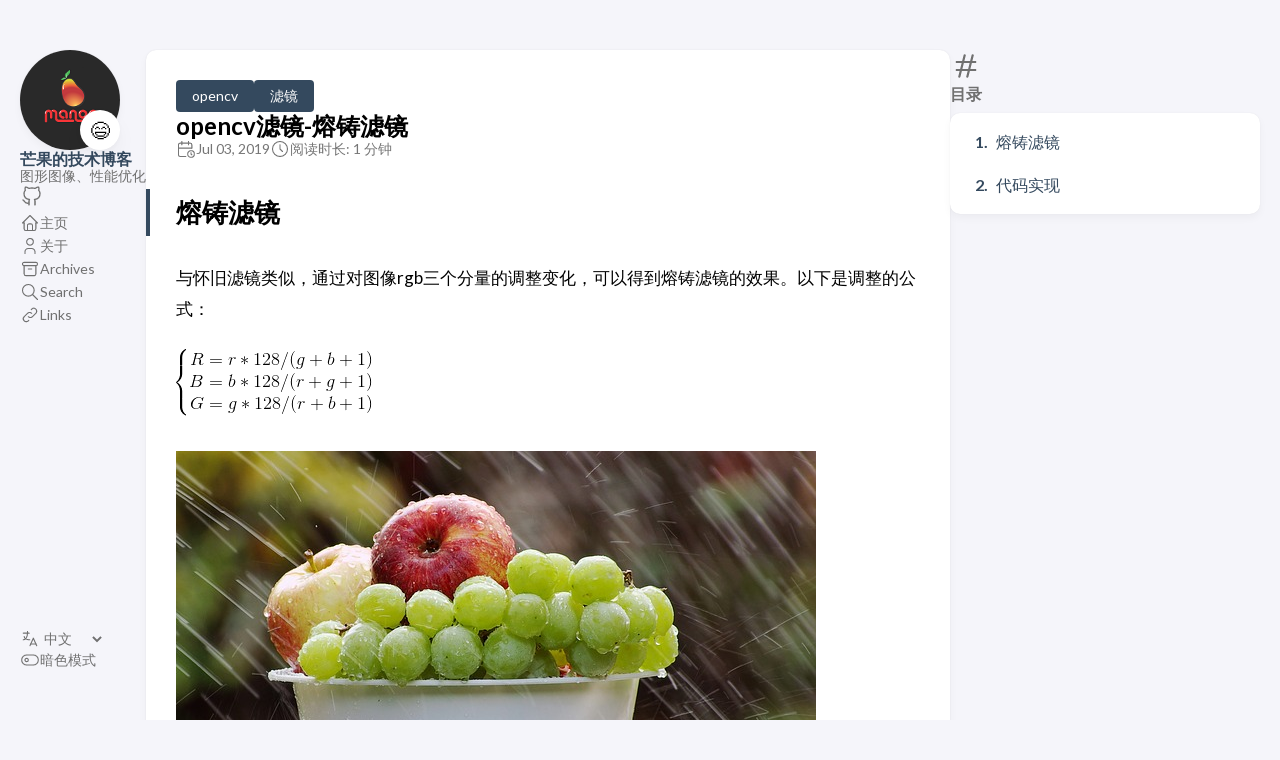

--- FILE ---
content_type: text/html; charset=utf-8
request_url: https://blog.mangoeffect.net/opencv/casting-filter
body_size: 6898
content:
<!DOCTYPE html>
<html lang="zh-cn" dir="ltr">
    <head><meta charset='utf-8'>
<meta name='viewport' content='width=device-width, initial-scale=1'><meta name='description' content='熔铸滤镜 与怀旧滤镜类似，通过对图像rgb三个分量的调整变化，可以得到熔铸滤镜的效果。以下是调整的公式： 代码实现 1 2 3 4 5 6 7 8 9 10 11 12 13 14 15'>
<title>opencv滤镜-熔铸滤镜</title>

<meta name="baidu-site-verification" content="codeva-6HxgH9NN6G" />
<meta name="sogou_site_verification" content="M1h7pbsffI" />
<meta name="shenma-site-verification" content="79f0ca3eef5d791ad0170ec16c4e757a_1697463625"/>
<meta name="bytedance-verification-code" content="1Hnu+s6WMypkCaEOlVnl" />

<link rel='canonical' href='https://blog.mangoeffect.net/opencv/casting-filter.html'>

<link rel="stylesheet" href="/scss/style.min.f2f21d9d961219a01621263328d8997e1ae3b4f0371d455628df1fdc27d57bd6.css"><meta property='og:title' content='opencv滤镜-熔铸滤镜'>
<meta property='og:description' content='熔铸滤镜 与怀旧滤镜类似，通过对图像rgb三个分量的调整变化，可以得到熔铸滤镜的效果。以下是调整的公式： 代码实现 1 2 3 4 5 6 7 8 9 10 11 12 13 14 15'>
<meta property='og:url' content='https://blog.mangoeffect.net/opencv/casting-filter.html'>
<meta property='og:site_name' content='芒果的技术博客'>
<meta property='og:type' content='article'><meta property='article:section' content='Post' /><meta property='article:tag' content='opencv' /><meta property='article:tag' content='图像处理' /><meta property='article:tag' content='图像处理算法' /><meta property='article:tag' content='滤镜' /><meta property='article:tag' content='熔铸' /><meta property='article:published_time' content='2019-07-03T10:59:00&#43;00:00'/><meta property='article:modified_time' content='2019-07-03T10:59:00&#43;00:00'/>
<meta name="twitter:title" content="opencv滤镜-熔铸滤镜">
<meta name="twitter:description" content="熔铸滤镜 与怀旧滤镜类似，通过对图像rgb三个分量的调整变化，可以得到熔铸滤镜的效果。以下是调整的公式： 代码实现 1 2 3 4 5 6 7 8 9 10 11 12 13 14 15">
    <link rel="shortcut icon" href="/mango-32x32.png" />

<script async src="https://www.googletagmanager.com/gtag/js?id=G-1G4QP38KWR"></script>
<script>
var doNotTrack = false;
if (!doNotTrack) {
	window.dataLayer = window.dataLayer || [];
	function gtag(){dataLayer.push(arguments);}
	gtag('js', new Date());
	gtag('config', 'G-1G4QP38KWR', { 'anonymize_ip': false });
}
</script>
<script async src="https://pagead2.googlesyndication.com/pagead/js/adsbygoogle.js?client=ca-pub-3194967604522225" crossorigin="anonymous"></script>
<script>
    (function(){
    var el = document.createElement("script");
    el.src = "https://lf1-cdn-tos.bytegoofy.com/goofy/ttzz/push.js?27a13b0a3b7326759db1f6b1cdd7939ce0045f7fed27d7ad3d1a88b4ca1a955d45f9b46c8c41e6235de98982cdddb9785e566c8c06b0b36aec55fccc04fff972a6c09517809143b97aad1198018b8352";
    el.id = "ttzz";
    var s = document.getElementsByTagName("script")[0];
    s.parentNode.insertBefore(el, s);
    })(window)
</script>


    </head>
    <body class="
    article-page
    ">
    <script>
        (function() {
            const colorSchemeKey = 'StackColorScheme';
            if(!localStorage.getItem(colorSchemeKey)){
                localStorage.setItem(colorSchemeKey, "auto");
            }
        })();
    </script><script>
    (function() {
        const colorSchemeKey = 'StackColorScheme';
        const colorSchemeItem = localStorage.getItem(colorSchemeKey);
        const supportDarkMode = window.matchMedia('(prefers-color-scheme: dark)').matches === true;

        if (colorSchemeItem == 'dark' || colorSchemeItem === 'auto' && supportDarkMode) {
            

            document.documentElement.dataset.scheme = 'dark';
        } else {
            document.documentElement.dataset.scheme = 'light';
        }
    })();
</script>
<div class="container main-container flex on-phone--column extended"><aside class="sidebar left-sidebar sticky ">
    <button class="hamburger hamburger--spin" type="button" id="toggle-menu" aria-label="切换菜单">
        <span class="hamburger-box">
            <span class="hamburger-inner"></span>
        </span>
    </button>

    <header>
        
            
            <figure class="site-avatar">
                <a href="/">
                
                    
                    
                    
                        
                        <img src="/img/mango-150x150_hua00abbfd3e49d03fa8c5a140edccc679_7515_300x0_resize_box_3.png" width="300"
                            height="300" class="site-logo" loading="lazy" alt="Avatar">
                    
                
                </a>
                
                    <span class="emoji">😄</span>
                
            </figure>
            
        
        
        <div class="site-meta">
            <h1 class="site-name"><a href="/">芒果的技术博客</a></h1>
            <h2 class="site-description">图形图像、性能优化</h2>
        </div>
    </header><ol class="social-menu">
            
                <li>
                    <a 
                        href='https://github.com/mangoeffect'
                        target="_blank"
                        title="GitHub"
                        rel="me"
                    >
                        
                        
                            <svg xmlns="http://www.w3.org/2000/svg" class="icon icon-tabler icon-tabler-brand-github" width="24" height="24" viewBox="0 0 24 24" stroke-width="2" stroke="currentColor" fill="none" stroke-linecap="round" stroke-linejoin="round">
  <path stroke="none" d="M0 0h24v24H0z" fill="none"/>
  <path d="M9 19c-4.3 1.4 -4.3 -2.5 -6 -3m12 5v-3.5c0 -1 .1 -1.4 -.5 -2c2.8 -.3 5.5 -1.4 5.5 -6a4.6 4.6 0 0 0 -1.3 -3.2a4.2 4.2 0 0 0 -.1 -3.2s-1.1 -.3 -3.5 1.3a12.3 12.3 0 0 0 -6.2 0c-2.4 -1.6 -3.5 -1.3 -3.5 -1.3a4.2 4.2 0 0 0 -.1 3.2a4.6 4.6 0 0 0 -1.3 3.2c0 4.6 2.7 5.7 5.5 6c-.6 .6 -.6 1.2 -.5 2v3.5" />
</svg>



                        
                    </a>
                </li>
            
        </ol><ol class="menu" id="main-menu">
        
        
        
        <li >
            <a href='/' >
                
                
                
                    <svg xmlns="http://www.w3.org/2000/svg" class="icon icon-tabler icon-tabler-home" width="24" height="24" viewBox="0 0 24 24" stroke-width="2" stroke="currentColor" fill="none" stroke-linecap="round" stroke-linejoin="round">
  <path stroke="none" d="M0 0h24v24H0z"/>
  <polyline points="5 12 3 12 12 3 21 12 19 12" />
  <path d="M5 12v7a2 2 0 0 0 2 2h10a2 2 0 0 0 2 -2v-7" />
  <path d="M9 21v-6a2 2 0 0 1 2 -2h2a2 2 0 0 1 2 2v6" />
</svg>



                
                <span>主页</span>
            </a>
        </li>
        
        
        <li >
            <a href='/%E5%85%B3%E4%BA%8E.html' >
                
                
                
                    <svg xmlns="http://www.w3.org/2000/svg" class="icon icon-tabler icon-tabler-user" width="24" height="24" viewBox="0 0 24 24" stroke-width="2" stroke="currentColor" fill="none" stroke-linecap="round" stroke-linejoin="round">
  <path stroke="none" d="M0 0h24v24H0z"/>
  <circle cx="12" cy="7" r="4" />
  <path d="M6 21v-2a4 4 0 0 1 4 -4h4a4 4 0 0 1 4 4v2" />
</svg>



                
                <span>关于</span>
            </a>
        </li>
        
        
        <li >
            <a href='/archives.html' >
                
                
                
                    <svg xmlns="http://www.w3.org/2000/svg" class="icon icon-tabler icon-tabler-archive" width="24" height="24" viewBox="0 0 24 24" stroke-width="2" stroke="currentColor" fill="none" stroke-linecap="round" stroke-linejoin="round">
  <path stroke="none" d="M0 0h24v24H0z"/>
  <rect x="3" y="4" width="18" height="4" rx="2" />
  <path d="M5 8v10a2 2 0 0 0 2 2h10a2 2 0 0 0 2 -2v-10" />
  <line x1="10" y1="12" x2="14" y2="12" />
</svg>



                
                <span>Archives</span>
            </a>
        </li>
        
        
        <li >
            <a href='/search.html' >
                
                
                
                    <svg xmlns="http://www.w3.org/2000/svg" class="icon icon-tabler icon-tabler-search" width="24" height="24" viewBox="0 0 24 24" stroke-width="2" stroke="currentColor" fill="none" stroke-linecap="round" stroke-linejoin="round">
  <path stroke="none" d="M0 0h24v24H0z"/>
  <circle cx="10" cy="10" r="7" />
  <line x1="21" y1="21" x2="15" y2="15" />
</svg>



                
                <span>Search</span>
            </a>
        </li>
        
        
        <li >
            <a href='/links.html' >
                
                
                
                    <svg xmlns="http://www.w3.org/2000/svg" class="icon icon-tabler icon-tabler-link" width="24" height="24" viewBox="0 0 24 24" stroke-width="2" stroke="currentColor" fill="none" stroke-linecap="round" stroke-linejoin="round">
  <path stroke="none" d="M0 0h24v24H0z"/>
  <path d="M10 14a3.5 3.5 0 0 0 5 0l4 -4a3.5 3.5 0 0 0 -5 -5l-.5 .5" />
  <path d="M14 10a3.5 3.5 0 0 0 -5 0l-4 4a3.5 3.5 0 0 0 5 5l.5 -.5" />
</svg>



                
                <span>Links</span>
            </a>
        </li>
        

        <div class="menu-bottom-section">
                <li id="i18n-switch">  
                    <svg xmlns="http://www.w3.org/2000/svg" class="icon icon-tabler icon-tabler-language" width="24" height="24" viewBox="0 0 24 24" stroke-width="2" stroke="currentColor" fill="none" stroke-linecap="round" stroke-linejoin="round">
  <path stroke="none" d="M0 0h24v24H0z" fill="none"/>
  <path d="M4 5h7" />
  <path d="M9 3v2c0 4.418 -2.239 8 -5 8" />
  <path d="M5 9c-.003 2.144 2.952 3.908 6.7 4" />
  <path d="M12 20l4 -9l4 9" />
  <path d="M19.1 18h-6.2" />
</svg>



                    <select name="language" onchange="window.location.href = this.selectedOptions[0].value">
                        
                            <option value="https://blog.mangoeffect.net/en/" >English</option>
                        
                            <option value="https://blog.mangoeffect.net/" selected>中文</option>
                        
                    </select>
                </li>
            
            
            
                <li id="dark-mode-toggle">
                    <svg xmlns="http://www.w3.org/2000/svg" class="icon icon-tabler icon-tabler-toggle-left" width="24" height="24" viewBox="0 0 24 24" stroke-width="2" stroke="currentColor" fill="none" stroke-linecap="round" stroke-linejoin="round">
  <path stroke="none" d="M0 0h24v24H0z"/>
  <circle cx="8" cy="12" r="2" />
  <rect x="2" y="6" width="20" height="12" rx="6" />
</svg>



                    <svg xmlns="http://www.w3.org/2000/svg" class="icon icon-tabler icon-tabler-toggle-right" width="24" height="24" viewBox="0 0 24 24" stroke-width="2" stroke="currentColor" fill="none" stroke-linecap="round" stroke-linejoin="round">
  <path stroke="none" d="M0 0h24v24H0z"/>
  <circle cx="16" cy="12" r="2" />
  <rect x="2" y="6" width="20" height="12" rx="6" />
</svg>



                    <span>暗色模式</span>
                </li>
            
        </div>
    </ol>
</aside>

    <aside class="sidebar right-sidebar sticky">
        
            
                
    <section class="widget archives">
        <div class="widget-icon">
            <svg xmlns="http://www.w3.org/2000/svg" class="icon icon-tabler icon-tabler-hash" width="24" height="24" viewBox="0 0 24 24" stroke-width="2" stroke="currentColor" fill="none" stroke-linecap="round" stroke-linejoin="round">
  <path stroke="none" d="M0 0h24v24H0z"/>
  <line x1="5" y1="9" x2="19" y2="9" />
  <line x1="5" y1="15" x2="19" y2="15" />
  <line x1="11" y1="4" x2="7" y2="20" />
  <line x1="17" y1="4" x2="13" y2="20" />
</svg>



        </div>
        <h2 class="widget-title section-title">目录</h2>
        
        <div class="widget--toc">
            <nav id="TableOfContents">
  <ol>
    <li><a href="#熔铸滤镜">熔铸滤镜</a></li>
    <li><a href="#代码实现">代码实现</a></li>
  </ol>
</nav>
        </div>
    </section>

            
        
    </aside>


            <main class="main full-width">
    <article class="main-article">
    <header class="article-header">

    <div class="article-details">
    
    <header class="article-category">
        
            <a href="/categories/opencv.html" >
                opencv
            </a>
        
            <a href="/categories/%E6%BB%A4%E9%95%9C.html" >
                滤镜
            </a>
        
    </header>
    

    <div class="article-title-wrapper">
        <h2 class="article-title">
            <a href="/opencv/casting-filter.html">opencv滤镜-熔铸滤镜</a>
        </h2>
    
        
    </div>

    
    
    
    
    <footer class="article-time">
        
            <div>
                <svg xmlns="http://www.w3.org/2000/svg" class="icon icon-tabler icon-tabler-calendar-time" width="56" height="56" viewBox="0 0 24 24" stroke-width="2" stroke="currentColor" fill="none" stroke-linecap="round" stroke-linejoin="round">
  <path stroke="none" d="M0 0h24v24H0z"/>
  <path d="M11.795 21h-6.795a2 2 0 0 1 -2 -2v-12a2 2 0 0 1 2 -2h12a2 2 0 0 1 2 2v4" />
  <circle cx="18" cy="18" r="4" />
  <path d="M15 3v4" />
  <path d="M7 3v4" />
  <path d="M3 11h16" />
  <path d="M18 16.496v1.504l1 1" />
</svg>
                <time class="article-time--published">Jul 03, 2019</time>
            </div>
        

        
            <div>
                <svg xmlns="http://www.w3.org/2000/svg" class="icon icon-tabler icon-tabler-clock" width="24" height="24" viewBox="0 0 24 24" stroke-width="2" stroke="currentColor" fill="none" stroke-linecap="round" stroke-linejoin="round">
  <path stroke="none" d="M0 0h24v24H0z"/>
  <circle cx="12" cy="12" r="9" />
  <polyline points="12 7 12 12 15 15" />
</svg>



                <time class="article-time--reading">
                    阅读时长: 1 分钟
                </time>
            </div>
        
    </footer>
    

    
</div>

</header>

    <section class="article-content">
    
    
    <h2 id="熔铸滤镜">熔铸滤镜</h2>
<p>与怀旧滤镜类似，通过对图像rgb三个分量的调整变化，可以得到熔铸滤镜的效果。以下是调整的公式：</p>
<p><img src="https://image.mangoeffect.net/mangoeffect-blog-image/2023/09/f6d9e9369b0d0e07869c4ab8bd4f548e.png"
	
	
	
	loading="lazy"
	
		alt="熔铸滤镜公式.png"
	
	
></p>
<p><img src="https://mango-blog-1255355814.cos.ap-guangzhou.myqcloud.com//filter-image.jpeg"
	
	
	
	loading="lazy"
	
		alt="filter-img"
	
	
></p>
<h2 id="代码实现">代码实现</h2>
<div class="highlight"><div class="chroma">
<table class="lntable"><tr><td class="lntd">
<pre tabindex="0" class="chroma"><code><span class="lnt"> 1
</span><span class="lnt"> 2
</span><span class="lnt"> 3
</span><span class="lnt"> 4
</span><span class="lnt"> 5
</span><span class="lnt"> 6
</span><span class="lnt"> 7
</span><span class="lnt"> 8
</span><span class="lnt"> 9
</span><span class="lnt">10
</span><span class="lnt">11
</span><span class="lnt">12
</span><span class="lnt">13
</span><span class="lnt">14
</span><span class="lnt">15
</span><span class="lnt">16
</span><span class="lnt">17
</span><span class="lnt">18
</span><span class="lnt">19
</span><span class="lnt">20
</span><span class="lnt">21
</span><span class="lnt">22
</span><span class="lnt">23
</span><span class="lnt">24
</span><span class="lnt">25
</span><span class="lnt">26
</span><span class="lnt">27
</span></code></pre></td>
<td class="lntd">
<pre tabindex="0" class="chroma"><code class="language-c++" data-lang="c++"><span class="line"><span class="cl"><span class="c1">// casting-filter.cpp : 熔铸滤镜
</span></span></span><span class="line"><span class="cl"><span class="c1">// @mango
</span></span></span><span class="line"><span class="cl"><span class="c1"></span>
</span></span><span class="line"><span class="cl"><span class="cp">#include</span><span class="cpf">&lt;iostream&gt;</span><span class="cp">
</span></span></span><span class="line"><span class="cl"><span class="cp">#include</span><span class="cpf">&lt;opencv2/opencv.hpp&gt;</span><span class="cp">
</span></span></span><span class="line"><span class="cl"><span class="cp"></span>
</span></span><span class="line"><span class="cl">
</span></span><span class="line"><span class="cl">
</span></span><span class="line"><span class="cl"><span class="kt">int</span> <span class="nf">main</span><span class="p">()</span>
</span></span><span class="line"><span class="cl"><span class="p">{</span>
</span></span><span class="line"><span class="cl">
</span></span><span class="line"><span class="cl">	<span class="n">cv</span><span class="o">::</span><span class="n">Mat</span> <span class="n">img</span> <span class="o">=</span> <span class="n">cv</span><span class="o">::</span><span class="n">imread</span><span class="p">(</span><span class="s">&#34;fruit.jpg&#34;</span><span class="p">);</span>
</span></span><span class="line"><span class="cl">
</span></span><span class="line"><span class="cl">	<span class="k">for</span> <span class="p">(</span><span class="n">size_t</span> <span class="n">i</span> <span class="o">=</span> <span class="mi">0</span><span class="p">;</span> <span class="n">i</span> <span class="o">&lt;</span> <span class="n">img</span><span class="p">.</span><span class="n">rows</span><span class="p">;</span> <span class="n">i</span><span class="o">++</span><span class="p">)</span>
</span></span><span class="line"><span class="cl">	<span class="p">{</span>
</span></span><span class="line"><span class="cl">		<span class="k">for</span> <span class="p">(</span><span class="n">size_t</span> <span class="n">j</span> <span class="o">=</span> <span class="mi">0</span><span class="p">;</span> <span class="n">j</span> <span class="o">&lt;</span> <span class="n">img</span><span class="p">.</span><span class="n">cols</span><span class="p">;</span> <span class="n">j</span><span class="o">++</span><span class="p">)</span>
</span></span><span class="line"><span class="cl">		<span class="p">{</span>
</span></span><span class="line"><span class="cl">			<span class="n">img</span><span class="p">.</span><span class="n">at</span><span class="o">&lt;</span><span class="n">cv</span><span class="o">::</span><span class="n">Vec3b</span><span class="o">&gt;</span><span class="p">(</span><span class="n">i</span><span class="p">,</span> <span class="n">j</span><span class="p">)[</span><span class="mi">0</span><span class="p">]</span> <span class="o">=</span> <span class="n">cv</span><span class="o">::</span><span class="n">saturate_cast</span><span class="o">&lt;</span><span class="n">uchar</span><span class="o">&gt;</span><span class="p">(</span><span class="mi">128</span> <span class="o">*</span> <span class="n">img</span><span class="p">.</span><span class="n">at</span><span class="o">&lt;</span><span class="n">cv</span><span class="o">::</span><span class="n">Vec3b</span><span class="o">&gt;</span><span class="p">(</span><span class="n">i</span><span class="p">,</span> <span class="n">j</span><span class="p">)[</span><span class="mi">0</span><span class="p">]</span> <span class="o">/</span><span class="p">(</span> <span class="n">img</span><span class="p">.</span><span class="n">at</span><span class="o">&lt;</span><span class="n">cv</span><span class="o">::</span><span class="n">Vec3b</span><span class="o">&gt;</span><span class="p">(</span><span class="n">i</span><span class="p">,</span> <span class="n">j</span><span class="p">)[</span><span class="mi">1</span><span class="p">]</span> <span class="o">+</span> <span class="n">img</span><span class="p">.</span><span class="n">at</span><span class="o">&lt;</span><span class="n">cv</span><span class="o">::</span><span class="n">Vec3b</span><span class="o">&gt;</span><span class="p">(</span><span class="n">i</span><span class="p">,</span> <span class="n">j</span><span class="p">)[</span><span class="mi">2</span><span class="p">]</span> <span class="o">+</span> <span class="mi">1</span><span class="p">));</span><span class="c1">// blue
</span></span></span><span class="line"><span class="cl"><span class="c1"></span>			<span class="n">img</span><span class="p">.</span><span class="n">at</span><span class="o">&lt;</span><span class="n">cv</span><span class="o">::</span><span class="n">Vec3b</span><span class="o">&gt;</span><span class="p">(</span><span class="n">i</span><span class="p">,</span> <span class="n">j</span><span class="p">)[</span><span class="mi">1</span><span class="p">]</span> <span class="o">=</span> <span class="n">cv</span><span class="o">::</span><span class="n">saturate_cast</span><span class="o">&lt;</span><span class="n">uchar</span><span class="o">&gt;</span><span class="p">(</span><span class="mi">128</span> <span class="o">*</span> <span class="n">img</span><span class="p">.</span><span class="n">at</span><span class="o">&lt;</span><span class="n">cv</span><span class="o">::</span><span class="n">Vec3b</span><span class="o">&gt;</span><span class="p">(</span><span class="n">i</span><span class="p">,</span> <span class="n">j</span><span class="p">)[</span><span class="mi">1</span><span class="p">]</span> <span class="o">/</span><span class="p">(</span> <span class="n">img</span><span class="p">.</span><span class="n">at</span><span class="o">&lt;</span><span class="n">cv</span><span class="o">::</span><span class="n">Vec3b</span><span class="o">&gt;</span><span class="p">(</span><span class="n">i</span><span class="p">,</span> <span class="n">j</span><span class="p">)[</span><span class="mi">0</span><span class="p">]</span> <span class="o">+</span> <span class="n">img</span><span class="p">.</span><span class="n">at</span><span class="o">&lt;</span><span class="n">cv</span><span class="o">::</span><span class="n">Vec3b</span><span class="o">&gt;</span><span class="p">(</span><span class="n">i</span><span class="p">,</span> <span class="n">j</span><span class="p">)[</span><span class="mi">2</span><span class="p">]</span> <span class="o">+</span> <span class="mi">1</span><span class="p">));</span><span class="c1">// green
</span></span></span><span class="line"><span class="cl"><span class="c1"></span>			<span class="n">img</span><span class="p">.</span><span class="n">at</span><span class="o">&lt;</span><span class="n">cv</span><span class="o">::</span><span class="n">Vec3b</span><span class="o">&gt;</span><span class="p">(</span><span class="n">i</span><span class="p">,</span> <span class="n">j</span><span class="p">)[</span><span class="mi">2</span><span class="p">]</span> <span class="o">=</span> <span class="n">cv</span><span class="o">::</span><span class="n">saturate_cast</span><span class="o">&lt;</span><span class="n">uchar</span><span class="o">&gt;</span><span class="p">(</span><span class="mi">128</span> <span class="o">*</span> <span class="n">img</span><span class="p">.</span><span class="n">at</span><span class="o">&lt;</span><span class="n">cv</span><span class="o">::</span><span class="n">Vec3b</span><span class="o">&gt;</span><span class="p">(</span><span class="n">i</span><span class="p">,</span> <span class="n">j</span><span class="p">)[</span><span class="mi">2</span><span class="p">]</span> <span class="o">/</span><span class="p">(</span> <span class="n">img</span><span class="p">.</span><span class="n">at</span><span class="o">&lt;</span><span class="n">cv</span><span class="o">::</span><span class="n">Vec3b</span><span class="o">&gt;</span><span class="p">(</span><span class="n">i</span><span class="p">,</span> <span class="n">j</span><span class="p">)[</span><span class="mi">0</span><span class="p">]</span> <span class="o">+</span> <span class="n">img</span><span class="p">.</span><span class="n">at</span><span class="o">&lt;</span><span class="n">cv</span><span class="o">::</span><span class="n">Vec3b</span><span class="o">&gt;</span><span class="p">(</span><span class="n">i</span><span class="p">,</span> <span class="n">j</span><span class="p">)[</span><span class="mi">1</span><span class="p">]</span> <span class="o">+</span> <span class="mi">1</span><span class="p">));</span><span class="c1">// red
</span></span></span><span class="line"><span class="cl"><span class="c1"></span>		<span class="p">}</span>
</span></span><span class="line"><span class="cl">	<span class="p">}</span>
</span></span><span class="line"><span class="cl">	<span class="n">cv</span><span class="o">::</span><span class="n">imshow</span><span class="p">(</span><span class="s">&#34;熔铸滤镜&#34;</span><span class="p">,</span> <span class="n">img</span><span class="p">);</span>
</span></span><span class="line"><span class="cl">
</span></span><span class="line"><span class="cl">	<span class="n">cv</span><span class="o">::</span><span class="n">waitKey</span><span class="p">(</span><span class="mi">0</span><span class="p">);</span>
</span></span><span class="line"><span class="cl">	<span class="k">return</span> <span class="mi">0</span><span class="p">;</span>
</span></span><span class="line"><span class="cl"><span class="p">}</span>
</span></span></code></pre></td></tr></table>
</div>
</div><p>滤镜效果</p>
<p><img src="https://image.mangoeffect.net/mangoeffect-blog-image/2023/09/c22d2af5b94c4d304453a338c5dd3763.png"
	
	
	
	loading="lazy"
	
		alt="熔铸滤镜效果.png"
	
	
></p>
<hr>
<p>本文由芒果浩明发布，转载请注明来源。
本文链接：https://blog.mangoeffect.net/opencv/casting-filter.html</p>
<hr>
<p><img src="https://image.mangoeffect.net/2023-12/%e8%ae%a2%e9%98%85%e5%8f%b7%e4%ba%8c%e7%bb%b4%e7%a0%81.png"
	
	
	
	loading="lazy"
	
		alt="微信公众号"
	
	
></p>

</section>


    <footer class="article-footer">
    
    <section class="article-tags">
        
            <a href="/tags/opencv.html">opencv</a>
        
            <a href="/tags/%E5%9B%BE%E5%83%8F%E5%A4%84%E7%90%86.html">图像处理</a>
        
            <a href="/tags/%E5%9B%BE%E5%83%8F%E5%A4%84%E7%90%86%E7%AE%97%E6%B3%95.html">图像处理算法</a>
        
            <a href="/tags/%E6%BB%A4%E9%95%9C.html">滤镜</a>
        
            <a href="/tags/%E7%86%94%E9%93%B8.html">熔铸</a>
        
    </section>


    
    <section class="article-copyright">
        <svg xmlns="http://www.w3.org/2000/svg" class="icon icon-tabler icon-tabler-copyright" width="24" height="24" viewBox="0 0 24 24" stroke-width="2" stroke="currentColor" fill="none" stroke-linecap="round" stroke-linejoin="round">
  <path stroke="none" d="M0 0h24v24H0z"/>
  <circle cx="12" cy="12" r="9" />
  <path d="M14.5 9a3.5 4 0 1 0 0 6" />
</svg>



        <span>Licensed under CC BY-NC-SA 4.0</span>
    </section>
    </footer>


    
        <link 
                rel="stylesheet" 
                href="https://cdn.jsdelivr.net/npm/katex@0.15.6/dist/katex.min.css"integrity="sha256-J&#43;iAE0sgH8QSz9hpcDxXIftnj65JEZgNhGcgReTTK9s="crossorigin="anonymous"
            ><script 
                src="https://cdn.jsdelivr.net/npm/katex@0.15.6/dist/katex.min.js"integrity="sha256-InsNdER1b2xUewP&#43;pKCUJpkhiqwHgqiPXDlIk7GzBu4="crossorigin="anonymous"
                defer
                >
            </script><script 
                src="https://cdn.jsdelivr.net/npm/katex@0.15.6/dist/contrib/auto-render.min.js"integrity="sha256-y39Mpg7V3D4lhBX4x6O0bUqTV4pSrfgwEfGKfxkOdgI="crossorigin="anonymous"
                defer
                >
            </script><script>
    window.addEventListener("DOMContentLoaded", () => {
        renderMathInElement(document.querySelector(`.article-content`), {
            delimiters: [
                { left: "$$", right: "$$", display: true },
                { left: "$", right: "$", display: false },
                { left: "\\(", right: "\\)", display: false },
                { left: "\\[", right: "\\]", display: true }
            ],
            ignoredClasses: ["gist"]
        });})
</script>
    
</article>

    

    

<aside class="related-content--wrapper">
    <h2 class="section-title">相关文章</h2>
    <div class="related-content">
        <div class="flex article-list--tile">
            
                
<article class="">
    <a href="/opencv/3dlut-filter.html">
        
        

        <div class="article-details">
            <h2 class="article-title">opencv滤镜-3Dlut滤镜</h2>
        </div>
    </a>
</article>

            
                
<article class="">
    <a href="/opencv/ps-diffusion-effect-filter.html">
        
        

        <div class="article-details">
            <h2 class="article-title">opencv滤镜-PS扩散特效</h2>
        </div>
    </a>
</article>

            
                
<article class="">
    <a href="/opencv/feather-effect-filter.html">
        
        

        <div class="article-details">
            <h2 class="article-title">opencv滤镜-PS羽化特效</h2>
        </div>
    </a>
</article>

            
                
<article class="">
    <a href="/opencv/drawing-filter.html">
        
        

        <div class="article-details">
            <h2 class="article-title">opencv滤镜-素描</h2>
        </div>
    </a>
</article>

            
                
<article class="">
    <a href="/opencv/relief-and-carving-filter.html">
        
        

        <div class="article-details">
            <h2 class="article-title">opencv滤镜-浮雕雕刻特效</h2>
        </div>
    </a>
</article>

            
        </div>
    </div>
</aside>

     
    
        
    <script
    src="https://giscus.app/client.js"
    data-repo="mangoeffect/mango-blog"
    data-repo-id="R_kgDOKAAgGg"
    data-category="Announcements"
    data-category-id="DIC_kwDOKAAgGs4CYK4L"
    data-mapping="pathname"
    data-strict="0"
    data-reactions-enabled="1"
    data-emit-metadata="0"
    data-input-position="top"
    data-theme="light"
    data-lang="zh-CN"
    crossorigin="anonymous"
    async
></script>
<script>
    function setGiscusTheme(theme) {
        let giscus = document.querySelector("iframe.giscus-frame");
        if (giscus) {
            giscus.contentWindow.postMessage(
                {
                    giscus: {
                        setConfig: {
                            theme: theme,
                        },
                    },
                },
                "https://giscus.app"
            );
        }
    }

    (function () {
        addEventListener("message", (e) => {
            if (event.origin !== "https://giscus.app") return;
            handler();
        });
        window.addEventListener("onColorSchemeChange", handler);

        function handler() {
            if (document.documentElement.dataset.scheme === "light") {
                setGiscusTheme('light');
            } else {
                setGiscusTheme('dark');
            }
        }
    })();
</script>

    

    <footer class="site-footer">
    <section class="copyright">
        &copy; 
        
            2019 - 
        
        2024 芒果
    </section>
    
    <section class="powerby">
        Built with <a href="https://gohugo.io/" target="_blank" rel="noopener">Hugo</a> <br />
        主题 <b><a href="https://github.com/CaiJimmy/hugo-theme-stack" target="_blank" rel="noopener" data-version="3.19.0">Stack</a></b> 由 <a href="https://jimmycai.com" target="_blank" rel="noopener">Jimmy</a> 设计
    </section>
</footer>


    
<div class="pswp" tabindex="-1" role="dialog" aria-hidden="true">

    
    <div class="pswp__bg"></div>

    
    <div class="pswp__scroll-wrap">

        
        <div class="pswp__container">
            <div class="pswp__item"></div>
            <div class="pswp__item"></div>
            <div class="pswp__item"></div>
        </div>

        
        <div class="pswp__ui pswp__ui--hidden">

            <div class="pswp__top-bar">

                

                <div class="pswp__counter"></div>

                <button class="pswp__button pswp__button--close" title="Close (Esc)"></button>

                <button class="pswp__button pswp__button--share" title="Share"></button>

                <button class="pswp__button pswp__button--fs" title="Toggle fullscreen"></button>

                <button class="pswp__button pswp__button--zoom" title="Zoom in/out"></button>

                
                
                <div class="pswp__preloader">
                    <div class="pswp__preloader__icn">
                        <div class="pswp__preloader__cut">
                            <div class="pswp__preloader__donut"></div>
                        </div>
                    </div>
                </div>
            </div>

            <div class="pswp__share-modal pswp__share-modal--hidden pswp__single-tap">
                <div class="pswp__share-tooltip"></div>
            </div>

            <button class="pswp__button pswp__button--arrow--left" title="Previous (arrow left)">
            </button>

            <button class="pswp__button pswp__button--arrow--right" title="Next (arrow right)">
            </button>

            <div class="pswp__caption">
                <div class="pswp__caption__center"></div>
            </div>

        </div>

    </div>

</div><script 
                src="https://cdn.jsdelivr.net/npm/photoswipe@4.1.3/dist/photoswipe.min.js"integrity="sha256-ePwmChbbvXbsO02lbM3HoHbSHTHFAeChekF1xKJdleo="crossorigin="anonymous"
                defer
                >
            </script><script 
                src="https://cdn.jsdelivr.net/npm/photoswipe@4.1.3/dist/photoswipe-ui-default.min.js"integrity="sha256-UKkzOn/w1mBxRmLLGrSeyB4e1xbrp4xylgAWb3M42pU="crossorigin="anonymous"
                defer
                >
            </script><link 
                rel="stylesheet" 
                href="https://cdn.jsdelivr.net/npm/photoswipe@4.1.3/dist/default-skin/default-skin.min.css"crossorigin="anonymous"
            ><link 
                rel="stylesheet" 
                href="https://cdn.jsdelivr.net/npm/photoswipe@4.1.3/dist/photoswipe.min.css"crossorigin="anonymous"
            >

            </main>
        </div>
        <script 
                src="https://cdn.jsdelivr.net/npm/node-vibrant@3.1.6/dist/vibrant.min.js"integrity="sha256-awcR2jno4kI5X0zL8ex0vi2z&#43;KMkF24hUW8WePSA9HM="crossorigin="anonymous"
                
                >
            </script><script type="text/javascript" src="/ts/main.js" defer></script>
<script>
    (function () {
        const customFont = document.createElement('link');
        customFont.href = "https://fonts.googleapis.com/css2?family=Lato:wght@300;400;700&display=swap";

        customFont.type = "text/css";
        customFont.rel = "stylesheet";

        document.head.appendChild(customFont);
    }());
</script>
<script>
    var _hmt = _hmt || [];
    (function() {
      var hm = document.createElement("script");
      hm.src = "https://hm.baidu.com/hm.js?014bab1624a8e04aa00adce8a6dc61ea";
      var s = document.getElementsByTagName("script")[0]; 
      s.parentNode.insertBefore(hm, s);
    })();
</script>
    
    <!-- Cloudflare Pages Analytics --><script defer src='https://static.cloudflareinsights.com/beacon.min.js' data-cf-beacon='{"token": "f678ce857c024f829af8aa171da8cae8"}'></script><!-- Cloudflare Pages Analytics --></body>
</html>


--- FILE ---
content_type: text/html; charset=utf-8
request_url: https://giscus.app/zh-CN/widget?origin=https%3A%2F%2Fblog.mangoeffect.net%2Fopencv%2Fcasting-filter&session=&theme=light&reactionsEnabled=1&emitMetadata=0&inputPosition=top&repo=mangoeffect%2Fmango-blog&repoId=R_kgDOKAAgGg&category=Announcements&categoryId=DIC_kwDOKAAgGs4CYK4L&strict=0&description=%E7%86%94%E9%93%B8%E6%BB%A4%E9%95%9C+%E4%B8%8E%E6%80%80%E6%97%A7%E6%BB%A4%E9%95%9C%E7%B1%BB%E4%BC%BC%EF%BC%8C%E9%80%9A%E8%BF%87%E5%AF%B9%E5%9B%BE%E5%83%8Frgb%E4%B8%89%E4%B8%AA%E5%88%86%E9%87%8F%E7%9A%84%E8%B0%83%E6%95%B4%E5%8F%98%E5%8C%96%EF%BC%8C%E5%8F%AF%E4%BB%A5%E5%BE%97%E5%88%B0%E7%86%94%E9%93%B8%E6%BB%A4%E9%95%9C%E7%9A%84%E6%95%88%E6%9E%9C%E3%80%82%E4%BB%A5%E4%B8%8B%E6%98%AF%E8%B0%83%E6%95%B4%E7%9A%84%E5%85%AC%E5%BC%8F%EF%BC%9A+%E4%BB%A3%E7%A0%81%E5%AE%9E%E7%8E%B0+1+2+3+4+5+6+7+8+9+10+11+12+13+14+15&backLink=https%3A%2F%2Fblog.mangoeffect.net%2Fopencv%2Fcasting-filter&term=opencv%2Fcasting-filter
body_size: 2356
content:
<!DOCTYPE html><html dir="ltr" lang="zh-CN"><head><meta charset="utf-8"/><meta name="viewport" content="width=device-width"/><base target="_top"/><title>giscus</title><meta name="next-head-count" content="4"/><link rel="icon" href="/favicon.ico"/><link rel="preconnect" href="https://api.github.com"/><link rel="preconnect" href="https://avatars3.githubusercontent.com"/><link rel="apple-touch-icon" sizes="180x180" href="/apple-touch-icon.png"/><link rel="icon" type="image/png" sizes="32x32" href="/favicon-32x32.png"/><link rel="icon" type="image/png" sizes="16x16" href="/favicon-16x16.png"/><meta name="color-scheme" content="light dark"/><link rel="manifest" href="/site.webmanifest"/><link rel="stylesheet" href="/themes/light.css" crossorigin="anonymous" id="giscus-theme"/><link rel="preload" href="/_next/static/css/1ba63f4f1b975b30.css" as="style"/><link rel="stylesheet" href="/_next/static/css/1ba63f4f1b975b30.css" data-n-g/><noscript data-n-css></noscript><script defer noModule src="/_next/static/chunks/polyfills-c67a75d1b6f99dc8.js"></script><script src="/_next/static/chunks/webpack-6b2584c51f2fda40.js" defer></script><script src="/_next/static/chunks/framework-821422f1c2a18a27.js" defer></script><script src="/_next/static/chunks/main-150a3b60f55bb087.js" defer></script><script src="/_next/static/chunks/pages/_app-6f740f846599cb46.js" defer></script><script src="/_next/static/chunks/727f57db-503fa32904b535ea.js" defer></script><script src="/_next/static/chunks/3006-c974b2cdab4c9b95.js" defer></script><script src="/_next/static/chunks/4947-ef88ba5ef051af3d.js" defer></script><script src="/_next/static/chunks/pages/widget-20a96669d847c90c.js" defer></script><script src="/_next/static/B2TzKKc1N7YSxPu-MsW3V/_buildManifest.js" defer></script><script src="/_next/static/B2TzKKc1N7YSxPu-MsW3V/_ssgManifest.js" defer></script></head><body><div id="__next"><main data-theme="light" class="w-full mx-auto"><div class="gsc-loading"><div class="gsc-loading-image"></div><span class="gsc-loading-text color-fg-muted">正在加载评论……</span></div></main></div><script id="__NEXT_DATA__" type="application/json">{"props":{"pageProps":{"origin":"https://blog.mangoeffect.net/opencv/casting-filter","session":"","repo":"mangoeffect/mango-blog","term":"opencv/casting-filter","category":"Announcements","number":0,"strict":false,"repoId":"R_kgDOKAAgGg","categoryId":"DIC_kwDOKAAgGs4CYK4L","description":"熔铸滤镜 与怀旧滤镜类似，通过对图像rgb三个分量的调整变化，可以得到熔铸滤镜的效果。以下是调整的公式： 代码实现 1 2 3 4 5 6 7 8 9 10 11 12 13 14 15","reactionsEnabled":true,"emitMetadata":false,"inputPosition":"top","defaultCommentOrder":"oldest","theme":"light","originHost":"https://blog.mangoeffect.net","backLink":"https://blog.mangoeffect.net/opencv/casting-filter","__lang":"zh-CN","__namespaces":{"common":{"reactions":{"other":"{{count}} 个表情"},"comment":"评论","comments":{"other":"{{count}} 条评论"},"reply":"回复","replies":{"other":"{{count}}{{plus}} 条回复"},"upvotes":{"other":"{{count}} 个赞同"},"hiddenItems":{"other":"{{count}} 条已隐藏"},"genericError":"错误：{{message}}","loadMore":"加载更多","loading":"加载中","loadingComments":"正在加载评论……","loadingPreview":"正在加载预览……","poweredBy":"– 由 \u003ca\u003egiscus\u003c/a\u003e 提供支持","oldest":"最早","newest":"最新","showPreviousReplies":{"other":"显示 {{count}} 条更早的回复"},"seePreviousRepliesOnGitHub":{"other":"在 GitHub 上查看 {{count}} 条更早的回复"},"edited":"已编辑","thisCommentWasDeleted":"该评论已被删除。","thisCommentWasMinimized":"该评论已被折叠。","thisCommentWasHidden":"该评论已被隐藏。","write":"输入","preview":"预览","enableFixedWidth":"启用编辑器固定宽度（等宽）字体","disableFixedWidth":"禁用编译器固定宽度（等宽）字体","lastEditedAt":"最后编辑于 {{date}}","writeAComment":"写评论","signInToComment":"登录后可发表评论","stylingWithMarkdownIsSupported":"支持使用 Markdown 语法","signOut":"退出登录","cancel":"取消","signInWithGitHub":"使用 GitHub 登录","writeAReply":"回复","upvote":"赞同","youMustBeSignedInToUpvote":"登录后可赞同。","addReactions":"添加回应","pleaseWait":"请稍候……","pickYourReaction":"选择您的回应","addTheReaction":"表示 {{reaction}}","removeTheReaction":"取消回应 {{reaction}}","signInToAddYourReaction":"\u003ca\u003e登录\u003c/a\u003e后可添加回应。","youMustBeSignedInToAddReactions":"登录后可添加回应。","peopleReactedWith":{"other":"{{count}} 人回应 {{reaction}}"},"emoji":"emoji","nothingToPreview":"无预览内容","THUMBS_UP":"+1","THUMBS_DOWN":"-1","LAUGH":"大笑","HOORAY":"好耶","CONFUSED":"困惑","HEART":"爱了","ROCKET":"太快啦","EYES":"围观","COLLABORATOR":"合作者","CONTRIBUTOR":"贡献者","FIRST_TIMER":"初次贡献者","FIRST_TIME_CONTRIBUTOR":"初次贡献者","MANNEQUIN":"虚拟用户","MEMBER":"成员","NONE":"无","OWNER":"所有者","APP":"App"}}},"__N_SSP":true},"page":"/widget","query":{"origin":"https://blog.mangoeffect.net/opencv/casting-filter","session":"","theme":"light","reactionsEnabled":"1","emitMetadata":"0","inputPosition":"top","repo":"mangoeffect/mango-blog","repoId":"R_kgDOKAAgGg","category":"Announcements","categoryId":"DIC_kwDOKAAgGs4CYK4L","strict":"0","description":"熔铸滤镜 与怀旧滤镜类似，通过对图像rgb三个分量的调整变化，可以得到熔铸滤镜的效果。以下是调整的公式： 代码实现 1 2 3 4 5 6 7 8 9 10 11 12 13 14 15","backLink":"https://blog.mangoeffect.net/opencv/casting-filter","term":"opencv/casting-filter"},"buildId":"B2TzKKc1N7YSxPu-MsW3V","isFallback":false,"gssp":true,"locale":"zh-CN","locales":["en","ar","be","bg","ca","cs","da","de","eo","es","eu","fa","fr","gr","gsw","hbs","he","hu","id","it","ja","kh","ko","nl","pl","pt","ro","ru","th","tr","vi","uk","uz","zh-CN","zh-Hans","zh-Hant","zh-TW","zh-HK"],"defaultLocale":"en","scriptLoader":[]}</script></body></html>

--- FILE ---
content_type: text/html; charset=utf-8
request_url: https://www.google.com/recaptcha/api2/aframe
body_size: 223
content:
<!DOCTYPE HTML><html><head><meta http-equiv="content-type" content="text/html; charset=UTF-8"></head><body><script nonce="ZdblkZdhbThbPrT-tEWeFw">/** Anti-fraud and anti-abuse applications only. See google.com/recaptcha */ try{var clients={'sodar':'https://pagead2.googlesyndication.com/pagead/sodar?'};window.addEventListener("message",function(a){try{if(a.source===window.parent){var b=JSON.parse(a.data);var c=clients[b['id']];if(c){var d=document.createElement('img');d.src=c+b['params']+'&rc='+(localStorage.getItem("rc::a")?sessionStorage.getItem("rc::b"):"");window.document.body.appendChild(d);sessionStorage.setItem("rc::e",parseInt(sessionStorage.getItem("rc::e")||0)+1);localStorage.setItem("rc::h",'1769988846373');}}}catch(b){}});window.parent.postMessage("_grecaptcha_ready", "*");}catch(b){}</script></body></html>

--- FILE ---
content_type: text/css; charset=utf-8
request_url: https://giscus.app/default.css
body_size: -171
content:
.giscus, .giscus-frame {
  width: 100%;
  min-height: 150px;
}

.giscus-frame {
  border: none;
  color-scheme: light dark;
}
.giscus-frame--loading {
  opacity: 0;
}
